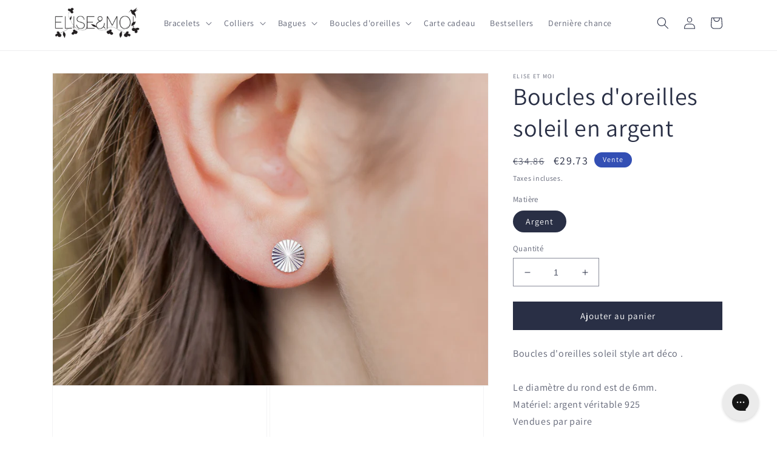

--- FILE ---
content_type: text/javascript; charset=utf-8
request_url: https://www.eliseetmoi.com/fr-it/products/boucles-doreilles-soleil-en-argent.js
body_size: 703
content:
{"id":4584542142506,"title":"Boucles d'oreilles soleil en argent","handle":"boucles-doreilles-soleil-en-argent","description":"\u003cp\u003eBoucles d'oreilles soleil style art déco .\u003cbr\u003e\u003cbr\u003e Le diamètre du rond est de 6mm.\u003cbr\u003eMatériel: argent véritable 925\u003cbr\u003eVendues par paire\u003cbr\u003e\u003cbr\u003e Délicates et discrètes, elles passent aussi bien au bureau qu’en tenue décontractée ou pour habiller une robe de soirée.\u003cbr\u003e Emballées dans une petite boite \u003cbr\u003e\u003c\/p\u003e\n\u003cp\u003ePour offrir ou simplement vous faire plaisir, n'hésitez plus!\u003cbr\u003eLes boucles sont envoyées gratuitement dans le monde entier dans les 48h.\u003cbr\u003e N'hésitez pas à me contacter pour toutes vos questions éventuelles.\u003c\/p\u003e","published_at":"2020-09-24T16:03:02+02:00","created_at":"2020-09-24T16:03:02+02:00","vendor":"Elise et moi","type":"Boucles d'oreilles","tags":["argent","art deco","géométrique","pastilles","puce","rond","soldes","soleil"],"price":2973,"price_min":2973,"price_max":2973,"available":true,"price_varies":false,"compare_at_price":3486,"compare_at_price_min":3486,"compare_at_price_max":3486,"compare_at_price_varies":false,"variants":[{"id":43674856751368,"title":"Argent","option1":"Argent","option2":null,"option3":null,"sku":"FONT-7557900-BO155","requires_shipping":true,"taxable":true,"featured_image":null,"available":true,"name":"Boucles d'oreilles soleil en argent - Argent","public_title":"Argent","options":["Argent"],"price":2973,"weight":51,"compare_at_price":3486,"inventory_quantity":80,"inventory_management":"shopify","inventory_policy":"deny","barcode":"","requires_selling_plan":false,"selling_plan_allocations":[]}],"images":["\/\/cdn.shopify.com\/s\/files\/1\/0669\/7335\/products\/boucles-oreilles-soleil-argent.jpg?v=1674836682","\/\/cdn.shopify.com\/s\/files\/1\/0669\/7335\/products\/boucle-oreilles-puce-soleil-argent.jpg?v=1674836682","\/\/cdn.shopify.com\/s\/files\/1\/0669\/7335\/products\/puces-soleil-argent.jpg?v=1674836653"],"featured_image":"\/\/cdn.shopify.com\/s\/files\/1\/0669\/7335\/products\/boucles-oreilles-soleil-argent.jpg?v=1674836682","options":[{"name":"Matière","position":1,"values":["Argent"]}],"url":"\/fr-it\/products\/boucles-doreilles-soleil-en-argent","media":[{"alt":"boucles oreilles soleil argent","id":26910671044857,"position":1,"preview_image":{"aspect_ratio":1.4,"height":1683,"width":2356,"src":"https:\/\/cdn.shopify.com\/s\/files\/1\/0669\/7335\/products\/boucles-oreilles-soleil-argent.jpg?v=1674836682"},"aspect_ratio":1.4,"height":1683,"media_type":"image","src":"https:\/\/cdn.shopify.com\/s\/files\/1\/0669\/7335\/products\/boucles-oreilles-soleil-argent.jpg?v=1674836682","width":2356},{"alt":"Boucles d'oreilles soleil en argent","id":35448867815688,"position":2,"preview_image":{"aspect_ratio":1.0,"height":800,"width":800,"src":"https:\/\/cdn.shopify.com\/s\/files\/1\/0669\/7335\/products\/boucle-oreilles-puce-soleil-argent.jpg?v=1674836682"},"aspect_ratio":1.0,"height":800,"media_type":"image","src":"https:\/\/cdn.shopify.com\/s\/files\/1\/0669\/7335\/products\/boucle-oreilles-puce-soleil-argent.jpg?v=1674836682","width":800},{"alt":"Boucles d'oreilles soleil en argent","id":35448867782920,"position":3,"preview_image":{"aspect_ratio":1.0,"height":800,"width":800,"src":"https:\/\/cdn.shopify.com\/s\/files\/1\/0669\/7335\/products\/puces-soleil-argent.jpg?v=1674836653"},"aspect_ratio":1.0,"height":800,"media_type":"image","src":"https:\/\/cdn.shopify.com\/s\/files\/1\/0669\/7335\/products\/puces-soleil-argent.jpg?v=1674836653","width":800}],"requires_selling_plan":false,"selling_plan_groups":[]}